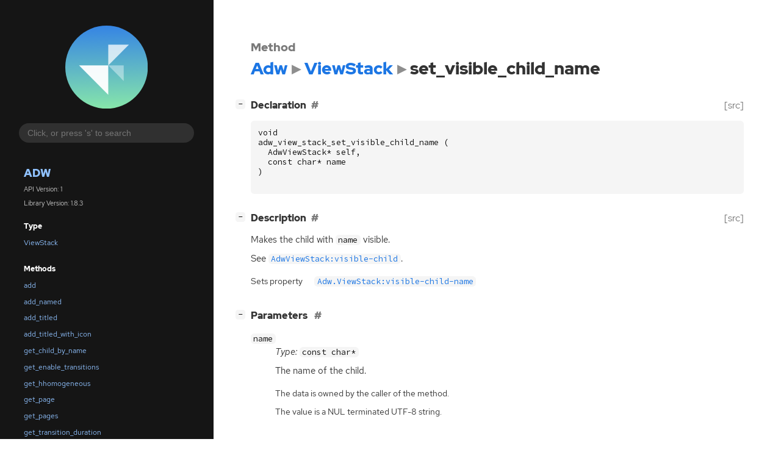

--- FILE ---
content_type: text/html; charset=utf-8
request_url: https://gnome.pages.gitlab.gnome.org/libadwaita/doc/1-latest/method.ViewStack.set_visible_child_name.html
body_size: 7895
content:
<!--
SPDX-FileCopyrightText: Libadwaita contributors

SPDX-License-Identifier: LGPL-2.1-or-later
-->

<!DOCTYPE html>
<html lang="en">
<head>
  <title>Adw.ViewStack.set_visible_child_name</title>
  <meta name="viewport" content="width=device-width, initial-scale=1">

  <meta charset="utf-8" />

  
  <meta property="og:type" content="website"/>

  
  <meta property="og:image:width" content="256"/>
  <meta property="og:image:height" content="256"/>
  <meta property="og:image:secure_url" content="libadwaita.svg"/>
  <meta property="og:image:alt" content="Adw-1"/>
  

  
  <meta priority="og:title" content="Adw.ViewStack.set_visible_child_name"/>
  <meta priority="og:description" content="Reference for Adw.ViewStack.set_visible_child_name"/>
  <meta name="twitter:title" content="Adw.ViewStack.set_visible_child_name"/>
  <meta name="twitter:description" content="Reference for Adw.ViewStack.set_visible_child_name"/>


  
  <meta name="twitter:card" content="summary"/>

  
  
  
  

  <link rel="stylesheet" href="style.css" type="text/css" />

  

  
  <script src="urlmap.js"></script>
  
  
  <script src="fzy.js"></script>
  <script src="search.js"></script>
  
  <script src="main.js"></script>

  
    
  <link rel="icon" href="favicon.svg">
    
  
    
  <link rel="icon" sizes="32x32" href="favicon-32x32.png">
    
  
    
  <link rel="icon" sizes="128x128" href="favicon-128x128.png">
    
  
    
  <link rel="apple-touch-icon" sizes="180x180" href="favicon-180x180.png">
    
  
    
  <link rel="icon" sizes="192x192" href="favicon-192x192.png">
    
  
</head>

<body>
  <div id="body-wrapper" tabindex="-1">

    <nav class="sidebar devhelp-hidden">
      
      <div class="section">
        <a href="index.html"><img src="libadwaita.svg" class="logo"/></a>
      </div>
      
      
      <div class="search section">
        <form id="search-form" autocomplete="off">
          <input id="search-input" type="text" name="do-not-autocomplete" placeholder="Click, or press 's' to search" autocomplete="off"/>
        </form>
      </div>
      
      <div class="section namespace">
        <h3><a href="index.html">Adw</a></h3>
        <p>API Version: 1</p>
        
        <p>Library Version: 1.8.3</p>
        
      </div>
      
<div class="section">
  <h5>Type</h5>
  <div class="links">
    <a href="class.ViewStack.html">ViewStack</a>
  </div>
</div>
<div class="section">
  <h5>Methods</h5>
  <div class="links">
  
    <a class="method" href="method.ViewStack.add.html">add</a>
  
    <a class="method" href="method.ViewStack.add_named.html">add_named</a>
  
    <a class="method" href="method.ViewStack.add_titled.html">add_titled</a>
  
    <a class="method" href="method.ViewStack.add_titled_with_icon.html">add_titled_with_icon</a>
  
    <a class="method" href="method.ViewStack.get_child_by_name.html">get_child_by_name</a>
  
    <a class="method" href="method.ViewStack.get_enable_transitions.html">get_enable_transitions</a>
  
    <a class="method" href="method.ViewStack.get_hhomogeneous.html">get_hhomogeneous</a>
  
    <a class="method" href="method.ViewStack.get_page.html">get_page</a>
  
    <a class="method" href="method.ViewStack.get_pages.html">get_pages</a>
  
    <a class="method" href="method.ViewStack.get_transition_duration.html">get_transition_duration</a>
  
    <a class="method" href="method.ViewStack.get_transition_running.html">get_transition_running</a>
  
    <a class="method" href="method.ViewStack.get_vhomogeneous.html">get_vhomogeneous</a>
  
    <a class="method" href="method.ViewStack.get_visible_child.html">get_visible_child</a>
  
    <a class="method" href="method.ViewStack.get_visible_child_name.html">get_visible_child_name</a>
  
    <a class="method" href="method.ViewStack.remove.html">remove</a>
  
    <a class="method" href="method.ViewStack.set_enable_transitions.html">set_enable_transitions</a>
  
    <a class="method" href="method.ViewStack.set_hhomogeneous.html">set_hhomogeneous</a>
  
    <a class="method" href="method.ViewStack.set_transition_duration.html">set_transition_duration</a>
  
    <a class="method" href="method.ViewStack.set_vhomogeneous.html">set_vhomogeneous</a>
  
    <a class="method" href="method.ViewStack.set_visible_child.html">set_visible_child</a>
  
    <a class="method current" href="method.ViewStack.set_visible_child_name.html">set_visible_child_name</a>
  
  </div>
</div>

      <div class="section generator">
        <p>Generated by <a href="https://gitlab.gnome.org/GNOME/gi-docgen">gi-docgen</a> 2025.5</p>
      </div>
    </nav>

    <button id="btn-to-top" class="hidden"><span class="up-arrow"></span></button>

    
<section id="main" class="content">
  <header>
    <h3>Method</h3>
    <h1><a href="index.html">Adw</a><span class="sep"></span><a href="class.ViewStack.html">ViewStack</a><span class="sep"></span>set_visible_child_name</h1>
  </header>

  <section>
    <div class="docblock">
      <p></p>
    </div>

    <div class="declaration toggle-wrapper">
      <h4 style="display:flex;" id="declaration">
        Declaration
        <a class="anchor" href="#declaration"></a>
        
        <a class="srclink" title="go to source location" href="https://gitlab.gnome.org/GNOME/libadwaita/-/blob/main/src/adw-view-stack.h#L123">[src]</a>
        
      </h4>

      <div class="docblock c-decl">
        <pre><code><div class="highlight"><pre><span></span><span class="kt">void</span>
<span class="n">adw_view_stack_set_visible_child_name</span><span class="w"> </span><span class="p">(</span>
<span class="w">  </span><span class="n">AdwViewStack</span><span class="o">*</span><span class="w"> </span><span class="n">self</span><span class="p">,</span>
<span class="w">  </span><span class="k">const</span><span class="w"> </span><span class="kt">char</span><span class="o">*</span><span class="w"> </span><span class="n">name</span>
<span class="p">)</span>
</pre></div>
</code></pre>
      </div>
    </div>

    <div class="description toggle-wrapper">
      <h4 style="display:flex;" id="description">
        Description
        <a class="anchor" href="#description"></a>
        
        <a class="srclink" title="go to source location" href="https://gitlab.gnome.org/GNOME/libadwaita/-/blob/main/src/adw-view-stack.c#L2144">[src]</a>
        
      </h4>

      <div class="docblock">
        <p>Makes the child with <code>name</code> visible.</p>
<p>See <a href="property.ViewStack.visible-child.html"><code>AdwViewStack:visible-child</code></a>.</p>
      </div>

      <div class="docblock">
        
        
        
        
        
        
        
      </div>

      
      <div class="docblock">
        <table>
        
          <tr><td>Sets property</td><td><a href="property.ViewStack.visible-child-name.html"><code>Adw.ViewStack:visible-child-name</code></a></td></tr>
        
        </table>
      </div>
      
    </div>

    
    <div class="parameters toggle-wrapper">
      <h4 id="parameters">
        Parameters
        <a href="#parameters" class="anchor"></a>
      </h4>

      <div class="docblock">
        <dl class="arguments">
          

          
          <dt class="arg-name"><code>name</code></dt>
          <dd class="arg-description">
            <p><em>Type:</em>&nbsp;<code>const char*</code></p>
            <p>The name of the&nbsp;child.</p>
            <table>
            
            
            
            
            
            
            
            <tr><td title="transfer: none">The data is owned by the caller of the method.</td></tr>
            <tr><td>The value is a NUL terminated UTF-8 string.</td></tr>
            </table>
          </dd>
          

          
        </dl>
      </div>
    </div>
    

    

  </section>
</section>


    

    <section id="search" class="content hidden"></section>

    <footer>
    
    </footer>
  </div>
</body>
</html>